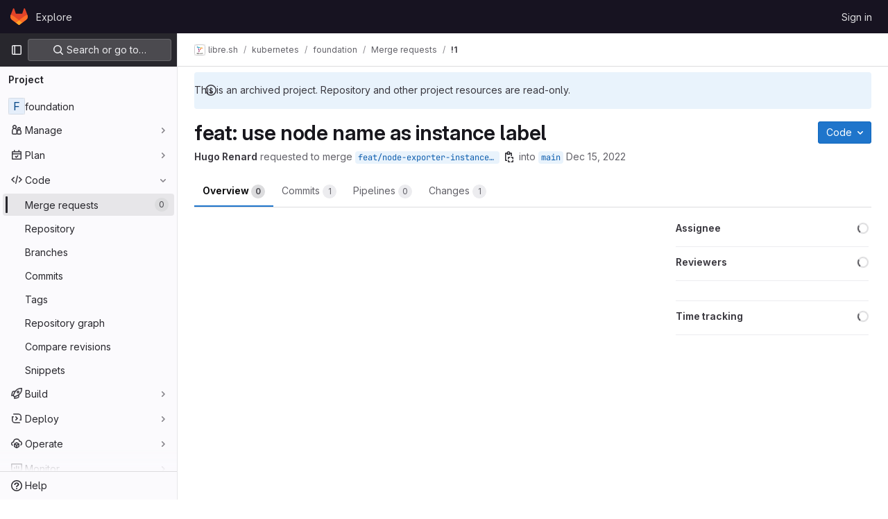

--- FILE ---
content_type: text/html; charset=utf-8
request_url: https://lab.libreho.st/libre.sh/kubernetes/foundation/-/merge_requests/1
body_size: 61421
content:




<!DOCTYPE html>
<html class="gl-light ui-gray with-top-bar with-header" lang="en">
<head prefix="og: http://ogp.me/ns#">
<meta charset="utf-8">
<meta content="IE=edge" http-equiv="X-UA-Compatible">
<meta content="width=device-width, initial-scale=1" name="viewport">
<title>feat: use node name as instance label (!1) · Merge requests · libre.sh / kubernetes / foundation · GitLab</title>
<script nonce="8AxvyUGgWLKP+wZdQhuZ9Q==">
//<![CDATA[
window.gon={};gon.api_version="v4";gon.default_avatar_url="https://lab.libreho.st/assets/no_avatar-849f9c04a3a0d0cea2424ae97b27447dc64a7dbfae83c036c45b403392f0e8ba.png";gon.max_file_size=10;gon.asset_host=null;gon.webpack_public_path="/assets/webpack/";gon.relative_url_root="";gon.user_color_mode="gl-light";gon.user_color_scheme="white";gon.markdown_surround_selection=null;gon.markdown_automatic_lists=null;gon.math_rendering_limits_enabled=true;gon.recaptcha_api_server_url="https://www.recaptcha.net/recaptcha/api.js";gon.recaptcha_sitekey=null;gon.gitlab_url="https://lab.libreho.st";gon.promo_url="https://about.gitlab.com";gon.forum_url="https://forum.gitlab.com";gon.docs_url="https://docs.gitlab.com";gon.revision="23139fe9354";gon.feature_category="code_review_workflow";gon.gitlab_logo="/assets/gitlab_logo-2957169c8ef64c58616a1ac3f4fc626e8a35ce4eb3ed31bb0d873712f2a041a0.png";gon.secure=true;gon.sprite_icons="/assets/icons-8791a66659d025e0a4c801978c79a1fbd82db1d27d85f044a35728ea7cf0ae80.svg";gon.sprite_file_icons="/assets/file_icons/file_icons-7cd3d6c3b29a6d972895f36472978a4b5adb4b37f9b5d0716a380e82389f7e0e.svg";gon.emoji_sprites_css_path="/assets/emoji_sprites-d746ae2450a3e9c626d338d77a101b84ff33a47c0c281b676d75c4a6ed2948a4.css";gon.emoji_backend_version=4;gon.gridstack_css_path="/assets/lazy_bundles/gridstack-5fcfd4ffbea1db04eaf7f16521bcab19ae3af042c8b4afe8d16781eda5a70799.css";gon.test_env=false;gon.disable_animations=null;gon.suggested_label_colors={"#cc338b":"Magenta-pink","#dc143c":"Crimson","#c21e56":"Rose red","#cd5b45":"Dark coral","#ed9121":"Carrot orange","#eee600":"Titanium yellow","#009966":"Green-cyan","#8fbc8f":"Dark sea green","#6699cc":"Blue-gray","#e6e6fa":"Lavender","#9400d3":"Dark violet","#330066":"Deep violet","#36454f":"Charcoal grey","#808080":"Gray"};gon.first_day_of_week=0;gon.time_display_relative=true;gon.time_display_format=0;gon.ee=false;gon.jh=false;gon.dot_com=false;gon.uf_error_prefix="UF";gon.pat_prefix="glpat-";gon.keyboard_shortcuts_enabled=true;gon.diagramsnet_url="https://embed.diagrams.net";gon.features={"sourceEditorToolbar":false,"vscodeWebIde":true,"uiForOrganizations":false,"organizationSwitching":false,"findAndReplace":false,"removeMonitorMetrics":true,"workItemsViewPreference":false,"searchButtonTopRight":false,"asyncSidebarCounts":false,"glqlIntegration":false,"coreSecurityMrWidgetCounts":false,"mrExperienceSurvey":false,"ciJobFailuresInMr":false,"mrPipelinesGraphql":false,"ciGraphqlPipelineMiniGraph":false,"notificationsTodosButtons":false,"reviewerAssignDrawer":true,"vulnerabilityCodeFlow":true,"pipelineVulnerabilityCodeFlow":true};
//]]>
</script>


<script nonce="8AxvyUGgWLKP+wZdQhuZ9Q==">
//<![CDATA[
var gl = window.gl || {};
gl.startup_calls = {"/libre.sh/kubernetes/foundation/-/merge_requests/1/diffs_metadata.json?diff_head=true\u0026view=inline\u0026w=1":{},"/libre.sh/kubernetes/foundation/-/merge_requests/1/discussions.json?per_page=20":{},"/libre.sh/kubernetes/foundation/-/merge_requests/1/widget.json":{},"/libre.sh/kubernetes/foundation/-/merge_requests/1/cached_widget.json":{},"/libre.sh/kubernetes/foundation/-/merge_requests/1.json?serializer=sidebar_extras":{}};
gl.startup_graphql_calls = null;

if (gl.startup_calls && window.fetch) {
  Object.keys(gl.startup_calls).forEach(apiCall => {
   gl.startup_calls[apiCall] = {
      fetchCall: fetch(apiCall, {
        // Emulate XHR for Rails AJAX request checks
        headers: {
          'X-Requested-With': 'XMLHttpRequest'
        },
        // fetch won’t send cookies in older browsers, unless you set the credentials init option.
        // We set to `same-origin` which is default value in modern browsers.
        // See https://github.com/whatwg/fetch/pull/585 for more information.
        credentials: 'same-origin'
      })
    };
  });
}
if (gl.startup_graphql_calls && window.fetch) {
  const headers = {"X-CSRF-Token":"wltLPBDH59O5EACTzaBKkR4aQzLljDuxTl-c1aGva5qUrm3eBCw4AocTHW9BL_jJPMcq_7DT353GqkT5EqNyRw","x-gitlab-feature-category":"code_review_workflow"};
  const url = `https://lab.libreho.st/api/graphql`

  const opts = {
    method: "POST",
    headers: {
      "Content-Type": "application/json",
      ...headers,
    }
  };

  gl.startup_graphql_calls = gl.startup_graphql_calls.map(call => ({
    ...call,
    fetchCall: fetch(url, {
      ...opts,
      credentials: 'same-origin',
      body: JSON.stringify(call)
    })
  }))
}


//]]>
</script>



<link rel="stylesheet" href="/assets/application-2e69a08e74e113997b5ba7fc5cd3e020a6f407d9ad552675adc6d78c2b23d0f7.css" />
<link rel="stylesheet" href="/assets/page_bundles/merge_request-9425a0575a7ea753ba5cdf36c277147b870fec461e5b7a7bd71dc0f006c7e6eb.css" /><link rel="stylesheet" href="/assets/page_bundles/issuable-01914381150850b46ac12e613a08df1d9b815aa305882ef8482ccd64eda0773f.css" /><link rel="stylesheet" href="/assets/page_bundles/notes_shared-caf98f77b75b4b5399bdde69c069ee023fefdaa986d687c937e8010218785f51.css" /><link rel="stylesheet" href="/assets/page_bundles/design_management-55b7f0d1f8549b24ba19c0b5aaf18a17a8d3828677fad074d37dd2e69d08da2b.css" /><link rel="stylesheet" href="/assets/page_bundles/merge_requests-2dbac90eaae43a13a43e77736b8df1766ff7ea320079c03c51f211e2c5e8a2b4.css" /><link rel="stylesheet" href="/assets/page_bundles/pipelines-a09012c1afaa7a80c4bf2f7c60d4b378ac022ffcd6210315a55627abd9f91f98.css" /><link rel="stylesheet" href="/assets/page_bundles/reports-335aa034e7d8ca33f5ae9209128423f264f24b0b698a073c2608460291ce2b42.css" /><link rel="stylesheet" href="/assets/page_bundles/ci_status-a38daf67267aba7beeb83d36488172ad79a0ba150811b85cc983613fb5554881.css" /><link rel="stylesheet" href="/assets/page_bundles/labels-3508460b8d6f839e9d60de1f2065fdaf7f057efab04cf71966acef6a86fe9b41.css" /><link rel="stylesheet" href="/assets/page_bundles/commit_description-1e2cba4dda3c7b30dd84924809020c569f1308dea51520fe1dd5d4ce31403195.css" /><link rel="stylesheet" href="/assets/page_bundles/work_items-cbc6a2e1633c4e847a617e35cc4833b85b80816db688d3d6dd3cd31d4251bc53.css" />
<link rel="stylesheet" href="/assets/application_utilities-0bfb919a8a7eb0e89544dfe328e69461ccb276a565685fdb6ae3b14f3db3f41b.css" />
<link rel="stylesheet" href="/assets/tailwind-016e83140c37d97dbdff0cef9c063fcd43d214866665fb783774776747928853.css" />


<link rel="stylesheet" href="/assets/fonts-fae5d3f79948bd85f18b6513a025f863b19636e85b09a1492907eb4b1bb0557b.css" />
<link rel="stylesheet" href="/assets/highlight/themes/white-5ffbb706faebead681b01c8b52e92c6c0d35ad5b1c11d39012c90bcaf7892ca8.css" />


<link rel="preload" href="/assets/application_utilities-0bfb919a8a7eb0e89544dfe328e69461ccb276a565685fdb6ae3b14f3db3f41b.css" as="style" type="text/css" nonce="Ls7/wzPnx32PgRtO+/Q1DQ==">
<link rel="preload" href="/assets/application-2e69a08e74e113997b5ba7fc5cd3e020a6f407d9ad552675adc6d78c2b23d0f7.css" as="style" type="text/css" nonce="Ls7/wzPnx32PgRtO+/Q1DQ==">
<link rel="preload" href="/assets/highlight/themes/white-5ffbb706faebead681b01c8b52e92c6c0d35ad5b1c11d39012c90bcaf7892ca8.css" as="style" type="text/css" nonce="Ls7/wzPnx32PgRtO+/Q1DQ==">




<script src="/assets/webpack/runtime.5da0b220.bundle.js" defer="defer" nonce="8AxvyUGgWLKP+wZdQhuZ9Q=="></script>
<script src="/assets/webpack/main.4431f7ec.chunk.js" defer="defer" nonce="8AxvyUGgWLKP+wZdQhuZ9Q=="></script>
<script src="/assets/webpack/commons-pages.admin.abuse_reports.show-pages.admin.topics.edit-pages.admin.topics.new-pages.dashboar-c8f1318b.54872cef.chunk.js" defer="defer" nonce="8AxvyUGgWLKP+wZdQhuZ9Q=="></script>
<script src="/assets/webpack/commons-pages.admin.abuse_reports.show-pages.dashboard.issues-pages.dashboard.milestones.show-pages.-13e11bbf.1a73330b.chunk.js" defer="defer" nonce="8AxvyUGgWLKP+wZdQhuZ9Q=="></script>
<script src="/assets/webpack/commons-pages.admin.abuse_reports.show-pages.dashboard.issues-pages.groups.boards-pages.groups.issue-8dfa5f96.20262e8b.chunk.js" defer="defer" nonce="8AxvyUGgWLKP+wZdQhuZ9Q=="></script>
<script src="/assets/webpack/commons-pages.admin.abuse_reports.show-pages.dashboard.issues-pages.groups.boards-pages.groups.issue-f804d6c2.d4f467df.chunk.js" defer="defer" nonce="8AxvyUGgWLKP+wZdQhuZ9Q=="></script>
<script src="/assets/webpack/commons-pages.groups.new-pages.import.gitlab_projects.new-pages.import.manifest.new-pages.projects.n-44c6c18e.800b02b5.chunk.js" defer="defer" nonce="8AxvyUGgWLKP+wZdQhuZ9Q=="></script>
<script src="/assets/webpack/commons-pages.search.show-super_sidebar.755ec094.chunk.js" defer="defer" nonce="8AxvyUGgWLKP+wZdQhuZ9Q=="></script>
<script src="/assets/webpack/super_sidebar.839aed14.chunk.js" defer="defer" nonce="8AxvyUGgWLKP+wZdQhuZ9Q=="></script>
<script src="/assets/webpack/commons-pages.projects-pages.projects.activity-pages.projects.alert_management.details-pages.project-2cf3f004.cf930f47.chunk.js" defer="defer" nonce="8AxvyUGgWLKP+wZdQhuZ9Q=="></script>
<script src="/assets/webpack/commons-pages.admin.abuse_reports.show-pages.admin.topics.edit-pages.admin.topics.new-pages.groups.m-b59cd8e6.af19401d.chunk.js" defer="defer" nonce="8AxvyUGgWLKP+wZdQhuZ9Q=="></script>
<script src="/assets/webpack/5.7a5f7362.chunk.js" defer="defer" nonce="8AxvyUGgWLKP+wZdQhuZ9Q=="></script>
<script src="/assets/webpack/commons-pages.admin.abuse_reports.show-pages.admin.topics.edit-pages.admin.topics.new-pages.groups.m-bfc75f5d.bc5ed18e.chunk.js" defer="defer" nonce="8AxvyUGgWLKP+wZdQhuZ9Q=="></script>
<script src="/assets/webpack/9.bc4d8be7.chunk.js" defer="defer" nonce="8AxvyUGgWLKP+wZdQhuZ9Q=="></script>
<script src="/assets/webpack/commons-pages.admin.abuse_reports.show-pages.admin.topics.edit-pages.admin.topics.new-pages.groups.m-74b1dcb9.25b64210.chunk.js" defer="defer" nonce="8AxvyUGgWLKP+wZdQhuZ9Q=="></script>
<script src="/assets/webpack/commons-pages.admin.topics.edit-pages.admin.topics.new-pages.groups.milestones.edit-pages.groups.mil-2f72a3d7.5269b7ea.chunk.js" defer="defer" nonce="8AxvyUGgWLKP+wZdQhuZ9Q=="></script>
<script src="/assets/webpack/commons-pages.admin.abuse_reports.show-pages.dashboard.milestones.show-pages.groups.merge_requests-p-6152ef8e.1d43fc45.chunk.js" defer="defer" nonce="8AxvyUGgWLKP+wZdQhuZ9Q=="></script>
<script src="/assets/webpack/commons-pages.dashboard.milestones.show-pages.groups.merge_requests-pages.groups.milestones.edit-pag-8e438287.4a86321e.chunk.js" defer="defer" nonce="8AxvyUGgWLKP+wZdQhuZ9Q=="></script>
<script src="/assets/webpack/commons-pages.dashboard.issues-pages.groups.issues-pages.groups.merge_requests-pages.groups.work_ite-dc744cb1.d70eece9.chunk.js" defer="defer" nonce="8AxvyUGgWLKP+wZdQhuZ9Q=="></script>
<script src="/assets/webpack/commons-pages.groups.issues-pages.groups.merge_requests-pages.groups.work_items-pages.groups.work_it-ed595783.87e56f63.chunk.js" defer="defer" nonce="8AxvyUGgWLKP+wZdQhuZ9Q=="></script>
<script src="/assets/webpack/commons-pages.groups.milestones.edit-pages.groups.milestones.new-pages.groups.milestones.show-pages.-7486cfee.c1a8fe55.chunk.js" defer="defer" nonce="8AxvyUGgWLKP+wZdQhuZ9Q=="></script>
<script src="/assets/webpack/commons-pages.groups.merge_requests-pages.groups.work_items-pages.groups.work_items.show-pages.proje-a6a6c699.b1ed2339.chunk.js" defer="defer" nonce="8AxvyUGgWLKP+wZdQhuZ9Q=="></script>
<script src="/assets/webpack/26.b8424197.chunk.js" defer="defer" nonce="8AxvyUGgWLKP+wZdQhuZ9Q=="></script>
<script src="/assets/webpack/pages.projects.merge_requests.show.f14cbc29.chunk.js" defer="defer" nonce="8AxvyUGgWLKP+wZdQhuZ9Q=="></script>

<meta content="object" property="og:type">
<meta content="GitLab" property="og:site_name">
<meta content="feat: use node name as instance label (!1) · Merge requests · libre.sh / kubernetes / foundation · GitLab" property="og:title">
<meta content="The k8s components on which libre.sh is based." property="og:description">
<meta content="https://lab.libreho.st/assets/twitter_card-570ddb06edf56a2312253c5872489847a0f385112ddbcd71ccfa1570febab5d2.jpg" property="og:image">
<meta content="64" property="og:image:width">
<meta content="64" property="og:image:height">
<meta content="https://lab.libreho.st/libre.sh/kubernetes/foundation/-/merge_requests/1" property="og:url">
<meta content="summary" property="twitter:card">
<meta content="feat: use node name as instance label (!1) · Merge requests · libre.sh / kubernetes / foundation · GitLab" property="twitter:title">
<meta content="The k8s components on which libre.sh is based." property="twitter:description">
<meta content="https://lab.libreho.st/assets/twitter_card-570ddb06edf56a2312253c5872489847a0f385112ddbcd71ccfa1570febab5d2.jpg" property="twitter:image">
<meta property="twitter:label1" content="Author"><meta property="twitter:data1" content="Hugo Renard">
<meta name="csrf-param" content="authenticity_token" />
<meta name="csrf-token" content="v017nXnJ_3LL4FCFogwNXP_yo5qV6wGyw2n2uh-4HUjpuF1_bSIgo_XjTXkug78E3S_KV8C05Z5LnC6WrLQElQ" />
<meta name="csp-nonce" content="8AxvyUGgWLKP+wZdQhuZ9Q==" />
<meta name="action-cable-url" content="/-/cable" />
<link href="/-/manifest.json" rel="manifest">
<link rel="icon" type="image/png" href="/assets/favicon-72a2cad5025aa931d6ea56c3201d1f18e68a8cd39788c7c80d5b2b82aa5143ef.png" id="favicon" data-original-href="/assets/favicon-72a2cad5025aa931d6ea56c3201d1f18e68a8cd39788c7c80d5b2b82aa5143ef.png" />
<link rel="apple-touch-icon" type="image/x-icon" href="/assets/apple-touch-icon-b049d4bc0dd9626f31db825d61880737befc7835982586d015bded10b4435460.png" />
<link href="/search/opensearch.xml" rel="search" title="Search GitLab" type="application/opensearchdescription+xml">




<meta content="The k8s components on which libre.sh is based." name="description">
<meta content="#28272d" name="theme-color">
</head>

<body class="tab-width-8 gl-browser-chrome gl-platform-mac" data-find-file="/libre.sh/kubernetes/foundation/-/find_file/main" data-group="kubernetes" data-group-full-path="libre.sh/kubernetes" data-namespace-id="25" data-page="projects:merge_requests:show" data-page-type-id="1" data-project="foundation" data-project-full-path="libre.sh/kubernetes/foundation" data-project-id="213">
<script nonce="8AxvyUGgWLKP+wZdQhuZ9Q==">
//<![CDATA[
gl = window.gl || {};
gl.GfmAutoComplete = gl.GfmAutoComplete || {};
gl.GfmAutoComplete.dataSources = {"members":"/libre.sh/kubernetes/foundation/-/autocomplete_sources/members?type=MergeRequest\u0026type_id=1","issues":"/libre.sh/kubernetes/foundation/-/autocomplete_sources/issues","mergeRequests":"/libre.sh/kubernetes/foundation/-/autocomplete_sources/merge_requests","labels":"/libre.sh/kubernetes/foundation/-/autocomplete_sources/labels?type=MergeRequest\u0026type_id=1","milestones":"/libre.sh/kubernetes/foundation/-/autocomplete_sources/milestones","commands":"/libre.sh/kubernetes/foundation/-/autocomplete_sources/commands?type=MergeRequest\u0026type_id=1","snippets":"/libre.sh/kubernetes/foundation/-/autocomplete_sources/snippets","contacts":"/libre.sh/kubernetes/foundation/-/autocomplete_sources/contacts?type=MergeRequest\u0026type_id=1","wikis":"/libre.sh/kubernetes/foundation/-/autocomplete_sources/wikis"};


//]]>
</script>
<script nonce="8AxvyUGgWLKP+wZdQhuZ9Q==">
//<![CDATA[
gl = window.gl || {};
gl.client = {"isChrome":true,"isMac":true};


//]]>
</script>


<header class="header-logged-out" data-testid="navbar">
<a class="gl-sr-only gl-accessibility" href="#content-body">Skip to content</a>
<div class="container-fluid">
<nav aria-label="Explore GitLab" class="header-logged-out-nav gl-flex gl-gap-3 gl-justify-between">
<div class="gl-flex gl-items-center gl-gap-1">
<span class="gl-sr-only">GitLab</span>
<a title="Homepage" id="logo" class="header-logged-out-logo has-tooltip" aria-label="Homepage" href="/"><svg aria-hidden="true" role="img" class="tanuki-logo" width="25" height="24" viewBox="0 0 25 24" fill="none" xmlns="http://www.w3.org/2000/svg">
  <path class="tanuki-shape tanuki" d="m24.507 9.5-.034-.09L21.082.562a.896.896 0 0 0-1.694.091l-2.29 7.01H7.825L5.535.653a.898.898 0 0 0-1.694-.09L.451 9.411.416 9.5a6.297 6.297 0 0 0 2.09 7.278l.012.01.03.022 5.16 3.867 2.56 1.935 1.554 1.176a1.051 1.051 0 0 0 1.268 0l1.555-1.176 2.56-1.935 5.197-3.89.014-.01A6.297 6.297 0 0 0 24.507 9.5Z"
        fill="#E24329"/>
  <path class="tanuki-shape right-cheek" d="m24.507 9.5-.034-.09a11.44 11.44 0 0 0-4.56 2.051l-7.447 5.632 4.742 3.584 5.197-3.89.014-.01A6.297 6.297 0 0 0 24.507 9.5Z"
        fill="#FC6D26"/>
  <path class="tanuki-shape chin" d="m7.707 20.677 2.56 1.935 1.555 1.176a1.051 1.051 0 0 0 1.268 0l1.555-1.176 2.56-1.935-4.743-3.584-4.755 3.584Z"
        fill="#FCA326"/>
  <path class="tanuki-shape left-cheek" d="M5.01 11.461a11.43 11.43 0 0 0-4.56-2.05L.416 9.5a6.297 6.297 0 0 0 2.09 7.278l.012.01.03.022 5.16 3.867 4.745-3.584-7.444-5.632Z"
        fill="#FC6D26"/>
</svg>

</a></div>
<ul class="gl-list-none gl-p-0 gl-m-0 gl-flex gl-gap-3 gl-items-center gl-grow">
<li class="header-logged-out-nav-item">
<a class="" href="/explore">Explore</a>
</li>
</ul>
<ul class="gl-list-none gl-p-0 gl-m-0 gl-flex gl-gap-3 gl-items-center gl-justify-end">
<li class="header-logged-out-nav-item">
<a href="/users/sign_in?redirect_to_referer=yes">Sign in</a>
</li>
</ul>
</nav>
</div>
</header>

<div class="layout-page page-gutter  page-with-super-sidebar">
<aside class="js-super-sidebar super-sidebar super-sidebar-loading" data-command-palette="{&quot;project_files_url&quot;:&quot;/libre.sh/kubernetes/foundation/-/files/main?format=json&quot;,&quot;project_blob_url&quot;:&quot;/libre.sh/kubernetes/foundation/-/blob/main&quot;}" data-force-desktop-expanded-sidebar="" data-is-saas="false" data-root-path="/" data-sidebar="{&quot;is_logged_in&quot;:false,&quot;context_switcher_links&quot;:[{&quot;title&quot;:&quot;Explore&quot;,&quot;link&quot;:&quot;/explore&quot;,&quot;icon&quot;:&quot;compass&quot;}],&quot;current_menu_items&quot;:[{&quot;id&quot;:&quot;project_overview&quot;,&quot;title&quot;:&quot;foundation&quot;,&quot;entity_id&quot;:213,&quot;link&quot;:&quot;/libre.sh/kubernetes/foundation&quot;,&quot;link_classes&quot;:&quot;shortcuts-project&quot;,&quot;is_active&quot;:false},{&quot;id&quot;:&quot;manage_menu&quot;,&quot;title&quot;:&quot;Manage&quot;,&quot;icon&quot;:&quot;users&quot;,&quot;avatar_shape&quot;:&quot;rect&quot;,&quot;link&quot;:&quot;/libre.sh/kubernetes/foundation/activity&quot;,&quot;is_active&quot;:false,&quot;items&quot;:[{&quot;id&quot;:&quot;activity&quot;,&quot;title&quot;:&quot;Activity&quot;,&quot;link&quot;:&quot;/libre.sh/kubernetes/foundation/activity&quot;,&quot;link_classes&quot;:&quot;shortcuts-project-activity&quot;,&quot;is_active&quot;:false},{&quot;id&quot;:&quot;members&quot;,&quot;title&quot;:&quot;Members&quot;,&quot;link&quot;:&quot;/libre.sh/kubernetes/foundation/-/project_members&quot;,&quot;is_active&quot;:false},{&quot;id&quot;:&quot;labels&quot;,&quot;title&quot;:&quot;Labels&quot;,&quot;link&quot;:&quot;/libre.sh/kubernetes/foundation/-/labels&quot;,&quot;is_active&quot;:false}],&quot;separated&quot;:false},{&quot;id&quot;:&quot;plan_menu&quot;,&quot;title&quot;:&quot;Plan&quot;,&quot;icon&quot;:&quot;planning&quot;,&quot;avatar_shape&quot;:&quot;rect&quot;,&quot;link&quot;:&quot;/libre.sh/kubernetes/foundation/-/issues&quot;,&quot;is_active&quot;:false,&quot;items&quot;:[{&quot;id&quot;:&quot;project_issue_list&quot;,&quot;title&quot;:&quot;Issues&quot;,&quot;link&quot;:&quot;/libre.sh/kubernetes/foundation/-/issues&quot;,&quot;pill_count&quot;:&quot;0&quot;,&quot;link_classes&quot;:&quot;shortcuts-issues has-sub-items&quot;,&quot;is_active&quot;:false},{&quot;id&quot;:&quot;boards&quot;,&quot;title&quot;:&quot;Issue boards&quot;,&quot;link&quot;:&quot;/libre.sh/kubernetes/foundation/-/boards&quot;,&quot;link_classes&quot;:&quot;shortcuts-issue-boards&quot;,&quot;is_active&quot;:false},{&quot;id&quot;:&quot;milestones&quot;,&quot;title&quot;:&quot;Milestones&quot;,&quot;link&quot;:&quot;/libre.sh/kubernetes/foundation/-/milestones&quot;,&quot;is_active&quot;:false},{&quot;id&quot;:&quot;project_wiki&quot;,&quot;title&quot;:&quot;Wiki&quot;,&quot;link&quot;:&quot;/libre.sh/kubernetes/foundation/-/wikis/home&quot;,&quot;link_classes&quot;:&quot;shortcuts-wiki&quot;,&quot;is_active&quot;:false}],&quot;separated&quot;:false},{&quot;id&quot;:&quot;code_menu&quot;,&quot;title&quot;:&quot;Code&quot;,&quot;icon&quot;:&quot;code&quot;,&quot;avatar_shape&quot;:&quot;rect&quot;,&quot;link&quot;:&quot;/libre.sh/kubernetes/foundation/-/merge_requests&quot;,&quot;is_active&quot;:true,&quot;items&quot;:[{&quot;id&quot;:&quot;project_merge_request_list&quot;,&quot;title&quot;:&quot;Merge requests&quot;,&quot;link&quot;:&quot;/libre.sh/kubernetes/foundation/-/merge_requests&quot;,&quot;pill_count&quot;:&quot;0&quot;,&quot;link_classes&quot;:&quot;shortcuts-merge_requests&quot;,&quot;is_active&quot;:true},{&quot;id&quot;:&quot;files&quot;,&quot;title&quot;:&quot;Repository&quot;,&quot;link&quot;:&quot;/libre.sh/kubernetes/foundation/-/tree/main&quot;,&quot;link_classes&quot;:&quot;shortcuts-tree&quot;,&quot;is_active&quot;:false},{&quot;id&quot;:&quot;branches&quot;,&quot;title&quot;:&quot;Branches&quot;,&quot;link&quot;:&quot;/libre.sh/kubernetes/foundation/-/branches&quot;,&quot;is_active&quot;:false},{&quot;id&quot;:&quot;commits&quot;,&quot;title&quot;:&quot;Commits&quot;,&quot;link&quot;:&quot;/libre.sh/kubernetes/foundation/-/commits/main?ref_type=heads&quot;,&quot;link_classes&quot;:&quot;shortcuts-commits&quot;,&quot;is_active&quot;:false},{&quot;id&quot;:&quot;tags&quot;,&quot;title&quot;:&quot;Tags&quot;,&quot;link&quot;:&quot;/libre.sh/kubernetes/foundation/-/tags&quot;,&quot;is_active&quot;:false},{&quot;id&quot;:&quot;graphs&quot;,&quot;title&quot;:&quot;Repository graph&quot;,&quot;link&quot;:&quot;/libre.sh/kubernetes/foundation/-/network/main?ref_type=heads&quot;,&quot;link_classes&quot;:&quot;shortcuts-network&quot;,&quot;is_active&quot;:false},{&quot;id&quot;:&quot;compare&quot;,&quot;title&quot;:&quot;Compare revisions&quot;,&quot;link&quot;:&quot;/libre.sh/kubernetes/foundation/-/compare?from=main\u0026to=main&quot;,&quot;is_active&quot;:false},{&quot;id&quot;:&quot;project_snippets&quot;,&quot;title&quot;:&quot;Snippets&quot;,&quot;link&quot;:&quot;/libre.sh/kubernetes/foundation/-/snippets&quot;,&quot;link_classes&quot;:&quot;shortcuts-snippets&quot;,&quot;is_active&quot;:false}],&quot;separated&quot;:false},{&quot;id&quot;:&quot;build_menu&quot;,&quot;title&quot;:&quot;Build&quot;,&quot;icon&quot;:&quot;rocket&quot;,&quot;avatar_shape&quot;:&quot;rect&quot;,&quot;link&quot;:&quot;/libre.sh/kubernetes/foundation/-/pipelines&quot;,&quot;is_active&quot;:false,&quot;items&quot;:[{&quot;id&quot;:&quot;pipelines&quot;,&quot;title&quot;:&quot;Pipelines&quot;,&quot;link&quot;:&quot;/libre.sh/kubernetes/foundation/-/pipelines&quot;,&quot;link_classes&quot;:&quot;shortcuts-pipelines&quot;,&quot;is_active&quot;:false},{&quot;id&quot;:&quot;jobs&quot;,&quot;title&quot;:&quot;Jobs&quot;,&quot;link&quot;:&quot;/libre.sh/kubernetes/foundation/-/jobs&quot;,&quot;link_classes&quot;:&quot;shortcuts-builds&quot;,&quot;is_active&quot;:false},{&quot;id&quot;:&quot;pipeline_schedules&quot;,&quot;title&quot;:&quot;Pipeline schedules&quot;,&quot;link&quot;:&quot;/libre.sh/kubernetes/foundation/-/pipeline_schedules&quot;,&quot;link_classes&quot;:&quot;shortcuts-builds&quot;,&quot;is_active&quot;:false},{&quot;id&quot;:&quot;artifacts&quot;,&quot;title&quot;:&quot;Artifacts&quot;,&quot;link&quot;:&quot;/libre.sh/kubernetes/foundation/-/artifacts&quot;,&quot;link_classes&quot;:&quot;shortcuts-builds&quot;,&quot;is_active&quot;:false}],&quot;separated&quot;:false},{&quot;id&quot;:&quot;deploy_menu&quot;,&quot;title&quot;:&quot;Deploy&quot;,&quot;icon&quot;:&quot;deployments&quot;,&quot;avatar_shape&quot;:&quot;rect&quot;,&quot;link&quot;:&quot;/libre.sh/kubernetes/foundation/-/releases&quot;,&quot;is_active&quot;:false,&quot;items&quot;:[{&quot;id&quot;:&quot;releases&quot;,&quot;title&quot;:&quot;Releases&quot;,&quot;link&quot;:&quot;/libre.sh/kubernetes/foundation/-/releases&quot;,&quot;link_classes&quot;:&quot;shortcuts-deployments-releases&quot;,&quot;is_active&quot;:false},{&quot;id&quot;:&quot;packages_registry&quot;,&quot;title&quot;:&quot;Package Registry&quot;,&quot;link&quot;:&quot;/libre.sh/kubernetes/foundation/-/packages&quot;,&quot;link_classes&quot;:&quot;shortcuts-container-registry&quot;,&quot;is_active&quot;:false},{&quot;id&quot;:&quot;model_registry&quot;,&quot;title&quot;:&quot;Model registry&quot;,&quot;link&quot;:&quot;/libre.sh/kubernetes/foundation/-/ml/models&quot;,&quot;is_active&quot;:false}],&quot;separated&quot;:false},{&quot;id&quot;:&quot;operations_menu&quot;,&quot;title&quot;:&quot;Operate&quot;,&quot;icon&quot;:&quot;cloud-pod&quot;,&quot;avatar_shape&quot;:&quot;rect&quot;,&quot;link&quot;:&quot;/libre.sh/kubernetes/foundation/-/environments&quot;,&quot;is_active&quot;:false,&quot;items&quot;:[{&quot;id&quot;:&quot;environments&quot;,&quot;title&quot;:&quot;Environments&quot;,&quot;link&quot;:&quot;/libre.sh/kubernetes/foundation/-/environments&quot;,&quot;link_classes&quot;:&quot;shortcuts-environments&quot;,&quot;is_active&quot;:false},{&quot;id&quot;:&quot;infrastructure_registry&quot;,&quot;title&quot;:&quot;Terraform modules&quot;,&quot;link&quot;:&quot;/libre.sh/kubernetes/foundation/-/terraform_module_registry&quot;,&quot;is_active&quot;:false}],&quot;separated&quot;:false},{&quot;id&quot;:&quot;monitor_menu&quot;,&quot;title&quot;:&quot;Monitor&quot;,&quot;icon&quot;:&quot;monitor&quot;,&quot;avatar_shape&quot;:&quot;rect&quot;,&quot;link&quot;:&quot;/libre.sh/kubernetes/foundation/-/incidents&quot;,&quot;is_active&quot;:false,&quot;items&quot;:[{&quot;id&quot;:&quot;incidents&quot;,&quot;title&quot;:&quot;Incidents&quot;,&quot;link&quot;:&quot;/libre.sh/kubernetes/foundation/-/incidents&quot;,&quot;is_active&quot;:false}],&quot;separated&quot;:false},{&quot;id&quot;:&quot;analyze_menu&quot;,&quot;title&quot;:&quot;Analyze&quot;,&quot;icon&quot;:&quot;chart&quot;,&quot;avatar_shape&quot;:&quot;rect&quot;,&quot;link&quot;:&quot;/libre.sh/kubernetes/foundation/-/value_stream_analytics&quot;,&quot;is_active&quot;:false,&quot;items&quot;:[{&quot;id&quot;:&quot;cycle_analytics&quot;,&quot;title&quot;:&quot;Value stream analytics&quot;,&quot;link&quot;:&quot;/libre.sh/kubernetes/foundation/-/value_stream_analytics&quot;,&quot;link_classes&quot;:&quot;shortcuts-project-cycle-analytics&quot;,&quot;is_active&quot;:false},{&quot;id&quot;:&quot;contributors&quot;,&quot;title&quot;:&quot;Contributor analytics&quot;,&quot;link&quot;:&quot;/libre.sh/kubernetes/foundation/-/graphs/main?ref_type=heads&quot;,&quot;is_active&quot;:false},{&quot;id&quot;:&quot;ci_cd_analytics&quot;,&quot;title&quot;:&quot;CI/CD analytics&quot;,&quot;link&quot;:&quot;/libre.sh/kubernetes/foundation/-/pipelines/charts&quot;,&quot;is_active&quot;:false},{&quot;id&quot;:&quot;repository_analytics&quot;,&quot;title&quot;:&quot;Repository analytics&quot;,&quot;link&quot;:&quot;/libre.sh/kubernetes/foundation/-/graphs/main/charts&quot;,&quot;link_classes&quot;:&quot;shortcuts-repository-charts&quot;,&quot;is_active&quot;:false},{&quot;id&quot;:&quot;model_experiments&quot;,&quot;title&quot;:&quot;Model experiments&quot;,&quot;link&quot;:&quot;/libre.sh/kubernetes/foundation/-/ml/experiments&quot;,&quot;is_active&quot;:false}],&quot;separated&quot;:false}],&quot;current_context_header&quot;:&quot;Project&quot;,&quot;support_path&quot;:&quot;https://about.gitlab.com/get-help/&quot;,&quot;docs_path&quot;:&quot;/help/docs&quot;,&quot;display_whats_new&quot;:false,&quot;show_version_check&quot;:null,&quot;search&quot;:{&quot;search_path&quot;:&quot;/search&quot;,&quot;issues_path&quot;:&quot;/dashboard/issues&quot;,&quot;mr_path&quot;:&quot;/dashboard/merge_requests&quot;,&quot;autocomplete_path&quot;:&quot;/search/autocomplete&quot;,&quot;settings_path&quot;:&quot;/search/settings&quot;,&quot;search_context&quot;:{&quot;group&quot;:{&quot;id&quot;:25,&quot;name&quot;:&quot;kubernetes&quot;,&quot;full_name&quot;:&quot;libre.sh / kubernetes&quot;},&quot;group_metadata&quot;:{&quot;issues_path&quot;:&quot;/groups/libre.sh/kubernetes/-/issues&quot;,&quot;mr_path&quot;:&quot;/groups/libre.sh/kubernetes/-/merge_requests&quot;},&quot;project&quot;:{&quot;id&quot;:213,&quot;name&quot;:&quot;foundation&quot;},&quot;project_metadata&quot;:{&quot;mr_path&quot;:&quot;/libre.sh/kubernetes/foundation/-/merge_requests&quot;,&quot;issues_path&quot;:&quot;/libre.sh/kubernetes/foundation/-/issues&quot;},&quot;code_search&quot;:false,&quot;scope&quot;:&quot;merge_requests&quot;,&quot;for_snippets&quot;:null}},&quot;panel_type&quot;:&quot;project&quot;,&quot;shortcut_links&quot;:[{&quot;title&quot;:&quot;Snippets&quot;,&quot;href&quot;:&quot;/explore/snippets&quot;,&quot;css_class&quot;:&quot;dashboard-shortcuts-snippets&quot;},{&quot;title&quot;:&quot;Groups&quot;,&quot;href&quot;:&quot;/explore/groups&quot;,&quot;css_class&quot;:&quot;dashboard-shortcuts-groups&quot;},{&quot;title&quot;:&quot;Projects&quot;,&quot;href&quot;:&quot;/explore/projects/starred&quot;,&quot;css_class&quot;:&quot;dashboard-shortcuts-projects&quot;}],&quot;terms&quot;:null}"></aside>

<div class="content-wrapper">
<div class="broadcast-wrapper">




</div>
<div class="alert-wrapper alert-wrapper-top-space gl-flex gl-flex-col gl-gap-3 container-fluid container-limited">







<div class="gl-alert gl-alert-info gl-alert-not-dismissible" role="alert">
<div class="gl-alert-icon-container">
<svg class="s16 gl-alert-icon gl-alert-icon-no-title" data-testid="information-o-icon"><use href="/assets/icons-8791a66659d025e0a4c801978c79a1fbd82db1d27d85f044a35728ea7cf0ae80.svg#information-o"></use></svg>
</div>
<div class="gl-alert-content" role="alert">
<div class="gl-alert-body">
This is an archived project. Repository and other project resources are read-only.

</div>
</div>
</div>


















</div>
<div class="top-bar-fixed container-fluid" data-testid="top-bar">
<div class="top-bar-container gl-flex gl-items-center gl-gap-2">
<div class="gl-grow gl-basis-0 gl-flex gl-items-center gl-justify-start">
<button class="gl-button btn btn-icon btn-md btn-default btn-default-tertiary js-super-sidebar-toggle-expand super-sidebar-toggle -gl-ml-3" aria-controls="super-sidebar" aria-expanded="false" aria-label="Primary navigation sidebar" type="button"><svg class="s16 gl-icon gl-button-icon " data-testid="sidebar-icon"><use href="/assets/icons-8791a66659d025e0a4c801978c79a1fbd82db1d27d85f044a35728ea7cf0ae80.svg#sidebar"></use></svg>

</button>
<script type="application/ld+json">
{"@context":"https://schema.org","@type":"BreadcrumbList","itemListElement":[{"@type":"ListItem","position":1,"name":"libre.sh","item":"https://lab.libreho.st/libre.sh"},{"@type":"ListItem","position":2,"name":"kubernetes","item":"https://lab.libreho.st/libre.sh/kubernetes"},{"@type":"ListItem","position":3,"name":"foundation","item":"https://lab.libreho.st/libre.sh/kubernetes/foundation"},{"@type":"ListItem","position":4,"name":"Merge requests","item":"https://lab.libreho.st/libre.sh/kubernetes/foundation/-/merge_requests"},{"@type":"ListItem","position":5,"name":"!1","item":"https://lab.libreho.st/libre.sh/kubernetes/foundation/-/merge_requests/1"}]}


</script>
<div data-testid="breadcrumb-links" id="js-vue-page-breadcrumbs-wrapper">
<div data-breadcrumbs-json="[{&quot;text&quot;:&quot;libre.sh&quot;,&quot;href&quot;:&quot;/libre.sh&quot;,&quot;avatarPath&quot;:&quot;/uploads/-/system/group/avatar/22/logolibresh.png&quot;},{&quot;text&quot;:&quot;kubernetes&quot;,&quot;href&quot;:&quot;/libre.sh/kubernetes&quot;,&quot;avatarPath&quot;:null},{&quot;text&quot;:&quot;foundation&quot;,&quot;href&quot;:&quot;/libre.sh/kubernetes/foundation&quot;,&quot;avatarPath&quot;:null},{&quot;text&quot;:&quot;Merge requests&quot;,&quot;href&quot;:&quot;/libre.sh/kubernetes/foundation/-/merge_requests&quot;,&quot;avatarPath&quot;:null},{&quot;text&quot;:&quot;!1&quot;,&quot;href&quot;:&quot;/libre.sh/kubernetes/foundation/-/merge_requests/1&quot;,&quot;avatarPath&quot;:null}]" id="js-vue-page-breadcrumbs"></div>
<div id="js-injected-page-breadcrumbs"></div>
</div>


</div>
<div class="gl-flex-none gl-flex gl-items-center gl-justify-center">
<div id="js-advanced-search-modal"></div>

</div>
<div class="gl-grow gl-basis-0 gl-flex gl-items-center gl-justify-end">
<div id="js-work-item-feedback"></div>


</div>
</div>
</div>

<div class="container-fluid container-limited project-highlight-puc">
<main class="content" id="content-body" itemscope itemtype="http://schema.org/SoftwareSourceCode">
<div class="flash-container flash-container-page sticky" data-testid="flash-container">
<div id="js-global-alerts"></div>
</div>






<div class="merge-request" data-lock-version="0" data-mr-action="show" data-project-path="/libre.sh/kubernetes/foundation" data-url="/libre.sh/kubernetes/foundation/-/merge_requests/1.json">
<div class="detail-page-header border-bottom-0 gl-block gl-pt-5 gl-gap-4 sm:!gl-flex is-merge-request">
<div class="detail-page-header-body">
<h1 class="title gl-heading-1 gl-block gl-grow gl-break-anywhere !gl-m-0" data-testid="title-content">
feat: use node name as instance label
</h1>
<div>
<button class="gl-button btn btn-icon btn-md btn-default btn-icon gl-float-right gl-block gutter-toggle issuable-gutter-toggle js-sidebar-toggle sm:!gl-hidden" type="button"><svg class="s16 gl-icon gl-button-icon " data-testid="chevron-double-lg-left-icon"><use href="/assets/icons-8791a66659d025e0a4c801978c79a1fbd82db1d27d85f044a35728ea7cf0ae80.svg#chevron-double-lg-left"></use></svg>

</button>
</div>
</div>
<div class="detail-page-header-actions gl-self-start is-merge-request js-issuable-actions gl-flex gl-mt-1">
<div class="gl-flex gl-flex-col sm:gl-flex-row gl-gap-3 gl-w-full sm:gl-w-auto gl-mt-2 sm:gl-mt-0">
<div class="sm:gl-ml-3 dropdown gl-dropdown">
<div data-can-merge="false" data-is-fork="false" data-reviewing-docs-path="/help/user/project/merge_requests/merge_request_troubleshooting.md#check-out-merge-requests-locally-through-the-head-ref" data-source-branch="feat/node-exporter-instance-label" data-source-project-default-url="https://lab.libreho.st/libre.sh/kubernetes/foundation.git" data-source-project-full-path="libre.sh/kubernetes/foundation" data-source-project-path="foundation" data-target-branch="main" id="js-check-out-modal"></div>
<button class="gl-button btn btn-md btn-confirm gl-flex gl-self-start gl-w-full sm:gl-w-auto !gl-pr-3" data-toggle="dropdown" data-testid="mr-code-dropdown" type="button"><span class="gl-button-text gl-inline-flex gl-justify-between gl-w-full">
Code
<svg class="s16 gl-icon gl-ml-2 !gl-mr-0" data-testid="chevron-down-icon"><use href="/assets/icons-8791a66659d025e0a4c801978c79a1fbd82db1d27d85f044a35728ea7cf0ae80.svg#chevron-down"></use></svg>

</span>

</button><div class="dropdown-menu dropdown-menu-right">
<div class="gl-dropdown-inner">
<div class="gl-dropdown-contents">
<ul>
<li class="gl-dropdown-section-header">
<header class="dropdown-header">
Review changes
</header>
</li>
<li class="gl-dropdown-item">
<button class="dropdown-item js-check-out-modal-trigger" type="button">
<div class="gl-dropdown-item-text-wrapper">
Check out branch
</div>
</button>
</li>
<li class="gl-dropdown-divider">
<hr class="dropdown-divider">
</li>
<li class="gl-dropdown-section-header">
<header class="dropdown-header">
Download
</header>
</li>
<li class="gl-dropdown-item">
<a class="dropdown-item" download="" data-testid="download-email-patches-menu-item" href="/libre.sh/kubernetes/foundation/-/merge_requests/1.patch"><div class="gl-dropdown-item-text-wrapper">
Patches
</div>
</a></li>
<li class="gl-dropdown-item">
<a class="dropdown-item" download="" data-testid="download-plain-diff-menu-item" href="/libre.sh/kubernetes/foundation/-/merge_requests/1.diff"><div class="gl-dropdown-item-text-wrapper">
Plain diff
</div>
</a></li>
</ul>
</div>
</div>
</div>
</div>

</div>
</div>
</div>

<div data-data="{&quot;iid&quot;:1,&quot;projectPath&quot;:&quot;libre.sh/kubernetes/foundation&quot;,&quot;sourceProjectPath&quot;:&quot;libre.sh/kubernetes/foundation&quot;,&quot;title&quot;:&quot;feat: use node name as instance label&quot;,&quot;isFluidLayout&quot;:&quot;&quot;,&quot;blocksMerge&quot;:&quot;false&quot;,&quot;imported&quot;:&quot;false&quot;,&quot;tabs&quot;:[[&quot;show&quot;,&quot;Overview&quot;,&quot;/libre.sh/kubernetes/foundation/-/merge_requests/1&quot;,0],[&quot;commits&quot;,&quot;Commits&quot;,&quot;/libre.sh/kubernetes/foundation/-/merge_requests/1/commits&quot;,1],[&quot;pipelines&quot;,&quot;Pipelines&quot;,&quot;/libre.sh/kubernetes/foundation/-/merge_requests/1/pipelines&quot;,0],[&quot;diffs&quot;,&quot;Changes&quot;,&quot;/libre.sh/kubernetes/foundation/-/merge_requests/1/diffs&quot;,&quot;1&quot;]]}" id="js-merge-sticky-header"></div>
<div class="merge-request-details issuable-details" data-id="213">
<div class="detail-page-description gl-pt-2 gl-pb-4 gl-flex gl-items-baseline gl-flex-wrap gl-text-subtle is-merge-request">
<div class="js-mr-header" data-hidden="false" data-iid="1" data-imported="false" data-project-path="libre.sh/kubernetes/foundation" data-state="merged"></div>
<a class="author-link gl-font-bold gl-mr-2 js-user-link" data-user-id="98" data-username="hugo.renard" data-name="Hugo Renard" href="/hugo.renard"><span class="author">Hugo Renard</span></a> requested to merge <a title="feat/node-exporter-instance-label" class="ref-container gl-inline-block gl-truncate gl-max-w-26 gl-ml-2" href="/libre.sh/kubernetes/foundation/-/tree/feat/node-exporter-instance-label">feat/node-exporter-instance-label</a> <button class="gl-button btn btn-icon btn-sm btn-default btn-default-tertiary !gl-hidden md:!gl-inline-block gl-mx-1 js-source-branch-copy" title="Copy branch name &lt;kbd class=&#39;flat ml-1&#39; aria-hidden=true&gt;b&lt;/kbd&gt;" aria-keyshortcuts="b" aria-label="Copy branch name" aria-live="polite" data-toggle="tooltip" data-placement="bottom" data-container="body" data-html="true" data-clipboard-text="feat/node-exporter-instance-label" type="button"><svg class="s16 gl-icon gl-button-icon " data-testid="copy-to-clipboard-icon"><use href="/assets/icons-8791a66659d025e0a4c801978c79a1fbd82db1d27d85f044a35728ea7cf0ae80.svg#copy-to-clipboard"></use></svg>

</button> into <a title="main" class="ref-container gl-inline-block gl-truncate gl-max-w-26 gl-mx-2" href="/libre.sh/kubernetes/foundation/-/tree/main">main</a> <time class="js-timeago gl-inline-block" title="Dec 15, 2022 4:05pm" datetime="2022-12-15T16:05:26Z" data-toggle="tooltip" data-placement="top" data-container="body">Dec 15, 2022</time>
</div>

<div class="gl-static merge-request-tabs-holder js-tabs-affix">
<div class="merge-request-tabs-container gl-flex gl-justify-between is-merge-request">
<ul class="merge-request-tabs nav-tabs nav nav-links gl-flex gl-flex-nowrap gl-m-0 gl-p-0 gl-w-full lg:gl-w-auto">
<li class="notes-tab active" data-testid="notes-tab">
<a data-action="show" data-target="#notes" data-toggle="tabvue" href="/libre.sh/kubernetes/foundation/-/merge_requests/1">Overview
<span class="gl-badge badge badge-pill badge-muted js-discussions-count"><span class="gl-badge-content">0</span></span>
</a>
</li>
<li class="commits-tab" data-testid="commits-tab">
<a data-action="commits" data-target="#commits" data-toggle="tabvue" href="/libre.sh/kubernetes/foundation/-/merge_requests/1/commits">Commits
<span class="gl-badge badge badge-pill badge-muted js-commits-count"><span class="gl-badge-content">1</span></span>
</a>
</li>
<li class="pipelines-tab">
<a data-action="pipelines" data-target="#pipelines" data-toggle="tabvue" href="/libre.sh/kubernetes/foundation/-/merge_requests/1/pipelines">Pipelines
<span class="gl-badge badge badge-pill badge-muted js-pipelines-mr-count"><span class="gl-badge-content">0</span></span>
</a>
</li>

<li class="diffs-tab js-diffs-tab" data-testid="diffs-tab" id="diffs-tab">
<a data-action="diffs" data-target="#diffs" data-toggle="tabvue" href="/libre.sh/kubernetes/foundation/-/merge_requests/1/diffs">Changes
<span class="gl-badge badge badge-pill badge-muted js-changes-tab-count" data-gid="gid://gitlab/MergeRequest/177"><span class="gl-badge-content">1</span></span>
</a>
</li>
</ul>
<div class="gl-flex gl-flex-wrap gl-items-center justify-content-lg-end">
<div data-blocks-merge="false" id="js-vue-discussion-counter"></div>
<div class="gl-ml-auto gl-items-center gl-hidden sm:gl-flex lg:gl-hidden gl-ml-3 js-expand-sidebar gl-absolute gl-right-5">
<button class="gl-button btn btn-md btn-default js-sidebar-toggle" type="button"><svg class="s16 gl-icon gl-button-icon " data-testid="chevron-double-lg-left-icon"><use href="/assets/icons-8791a66659d025e0a4c801978c79a1fbd82db1d27d85f044a35728ea7cf0ae80.svg#chevron-double-lg-left"></use></svg>
<span class="gl-button-text">
Expand

</span>

</button></div>
</div>
</div>
</div>
<div class="tab-content" id="diff-notes-app">
<div id="js-diff-file-finder">
<div id="js-code-navigation"></div>
</div>
<div class="tab-pane notes voting_notes" id="notes" style="display: block">
<div class="merge-request-overview">
<section>
<div class="issuable-discussion js-vue-notes-event">
<div class="emoji-block emoji-list-container js-noteable-awards">
<div class="gl-flex gl-flex-wrap gl-justify-between gl-pt-3">
<div data-can-award-emoji="false" data-path="/api/v4/projects/213/merge_requests/1/award_emoji" data-show-default-award-emojis="true" id="js-vue-awards-block"></div>

</div>

</div>

<div class="js-verification-alert" data-identity-verification-required="false"></div>
<script nonce="8AxvyUGgWLKP+wZdQhuZ9Q==">
//<![CDATA[
window.gl = window.gl || {};
window.gl.mrWidgetData = {"id":177,"iid":1,"source_project_full_path":"libre.sh/kubernetes/foundation","target_project_full_path":"libre.sh/kubernetes/foundation","can_create_pipeline_in_target_project":false,"email_patches_path":"/libre.sh/kubernetes/foundation/-/merge_requests/1.patch","plain_diff_path":"/libre.sh/kubernetes/foundation/-/merge_requests/1.diff","merge_request_basic_path":"/libre.sh/kubernetes/foundation/-/merge_requests/1.json?serializer=basic","merge_request_widget_path":"/libre.sh/kubernetes/foundation/-/merge_requests/1/widget.json","merge_request_cached_widget_path":"/libre.sh/kubernetes/foundation/-/merge_requests/1/cached_widget.json","commit_change_content_path":"/libre.sh/kubernetes/foundation/-/merge_requests/1/commit_change_content","conflicts_docs_path":"/help/user/project/merge_requests/conflicts.md","reviewing_and_managing_merge_requests_docs_path":"/help/user/project/merge_requests/merge_request_troubleshooting.md#check-out-merge-requests-locally-through-the-head-ref","merge_request_pipelines_docs_path":"/help/ci/pipelines/merge_request_pipelines.md","ci_environments_status_path":"/libre.sh/kubernetes/foundation/-/merge_requests/1/ci_environments_status","user_callouts_path":"/-/users/callouts","suggest_pipeline_feature_id":"suggest_pipeline","is_dismissed_suggest_pipeline":true,"human_access":null,"new_project_pipeline_path":"/libre.sh/kubernetes/foundation/-/pipelines/new","source_project_default_url":"https://lab.libreho.st/libre.sh/kubernetes/foundation.git","issues_links":{"assign_to_closing":"/libre.sh/kubernetes/foundation/-/merge_requests/1/assign_related_issues","assign_to_closing_count":0,"closing":"","closing_count":0,"mentioned_but_not_closing":"","mentioned_count":0},"security_reports_docs_path":"/help/user/application_security/index.md#merge-request","enabled_reports":{"sast":false,"secret_detection":false},"show_gitpod_button":false,"gitpod_url":null,"gitpod_enabled":false}

window.gl.mrWidgetData.artifacts_endpoint = '/libre.sh/kubernetes/foundation/-/pipelines/:pipeline_artifacts_id/downloadable_artifacts.json';
window.gl.mrWidgetData.artifacts_endpoint_placeholder = ':pipeline_artifacts_id';
window.gl.mrWidgetData.pipeline_etag = '/api/graphql:pipelines/sha/c594c63e51fec2187b8e2d22acc3d50ef9fbc9b4';
window.gl.mrWidgetData.squash_before_merge_help_path = '/help/user/project/merge_requests/squash_and_merge.md';
window.gl.mrWidgetData.ci_troubleshooting_docs_path = '/help/ci/debugging.md';
window.gl.mrWidgetData.mr_troubleshooting_docs_path = '/help/user/project/merge_requests/reviews/index.md#troubleshooting';
window.gl.mrWidgetData.pipeline_must_succeed_docs_path = '/help/user/project/merge_requests/merge_when_pipeline_succeeds.md#require-a-successful-pipeline-for-merge';
window.gl.mrWidgetData.code_coverage_check_help_page_path = '/help/ci/testing/code_coverage.md#add-a-coverage-check-approval-rule';
window.gl.mrWidgetData.security_configuration_path = '/libre.sh/kubernetes/foundation/-/security/configuration';
window.gl.mrWidgetData.license_compliance_docs_path = '/help/user/compliance/license_scanning_of_cyclonedx_files/index.md';
window.gl.mrWidgetData.eligible_approvers_docs_path = '/help/user/project/merge_requests/approvals/rules.md#eligible-approvers';
window.gl.mrWidgetData.approvals_help_path = '/help/user/project/merge_requests/approvals/index.md';
window.gl.mrWidgetData.codequality_help_path = '/help/ci/testing/code_quality.md#code-quality-reports';
window.gl.mrWidgetData.false_positive_doc_url = '/help/user/application_security/vulnerabilities/index.md';
window.gl.mrWidgetData.can_view_false_positive = 'false';
window.gl.mrWidgetData.user_preferences_gitpod_path = '/-/profile/preferences#user_gitpod_enabled';
window.gl.mrWidgetData.user_profile_enable_gitpod_path = '/-/user_settings/profile?user%5Bgitpod_enabled%5D=true';
window.gl.mrWidgetData.saml_approval_path = window.gl.mrWidgetData.saml_approval_path



//]]>
</script><h2 class="gl-sr-only" id="merge-request-widgets-heading">
Merge request reports
</h2>
<div aria-labelledby="merge-request-widgets-heading" class="mr-widget" id="js-vue-mr-widget" role="region"></div>

<div data-current-user-data="null" data-endpoint-metadata="/libre.sh/kubernetes/foundation/-/merge_requests/1/diffs_metadata.json?diff_head=true&amp;view=inline&amp;w=1" data-help-page-path="/help/user/project/merge_requests/reviews/suggestions.md" data-is-locked="" data-new-comment-template-paths="[{&quot;text&quot;:&quot;Your comment templates&quot;,&quot;href&quot;:&quot;/-/profile/comment_templates&quot;}]" data-noteable-data="{&quot;id&quot;:177,&quot;iid&quot;:1,&quot;description&quot;:&quot;&quot;,&quot;title&quot;:&quot;feat: use node name as instance label&quot;,&quot;merge_params&quot;:{&quot;force_remove_source_branch&quot;:&quot;1&quot;,&quot;should_remove_source_branch&quot;:true},&quot;state&quot;:&quot;merged&quot;,&quot;source_branch&quot;:&quot;feat/node-exporter-instance-label&quot;,&quot;target_branch&quot;:&quot;main&quot;,&quot;source_branch_path&quot;:&quot;/libre.sh/kubernetes/foundation/-/tree/feat/node-exporter-instance-label&quot;,&quot;target_branch_path&quot;:&quot;/libre.sh/kubernetes/foundation/-/tree/main&quot;,&quot;diff_head_sha&quot;:&quot;c594c63e51fec2187b8e2d22acc3d50ef9fbc9b4&quot;,&quot;create_note_path&quot;:&quot;/libre.sh/kubernetes/foundation/notes?target_id=177\u0026target_type=merge_request&quot;,&quot;preview_note_path&quot;:&quot;/libre.sh/kubernetes/foundation/-/preview_markdown?target_id=1\u0026target_type=MergeRequest&quot;,&quot;can_receive_suggestion&quot;:true,&quot;create_issue_to_resolve_discussions_path&quot;:null,&quot;new_blob_path&quot;:null,&quot;current_user&quot;:{&quot;can_create_note&quot;:false,&quot;can_update&quot;:false,&quot;can_create_confidential_note&quot;:false},&quot;is_project_archived&quot;:true,&quot;project_id&quot;:213,&quot;archived_project_docs_path&quot;:&quot;/help/user/project/working_with_projects.md#delete-a-project&quot;}" data-noteable-type="MergeRequest" data-notes-data="{&quot;noteableType&quot;:&quot;merge_request&quot;,&quot;noteableId&quot;:177,&quot;projectId&quot;:213,&quot;groupId&quot;:null,&quot;discussionsPath&quot;:&quot;/libre.sh/kubernetes/foundation/-/merge_requests/1/discussions.json&quot;,&quot;registerPath&quot;:&quot;/users/sign_up?redirect_to_referer=yes&quot;,&quot;newSessionPath&quot;:&quot;/users/sign_in?redirect_to_referer=yes&quot;,&quot;markdownDocsPath&quot;:&quot;/help/user/markdown.md&quot;,&quot;quickActionsDocsPath&quot;:&quot;/help/user/project/quick_actions.md&quot;,&quot;closePath&quot;:&quot;/libre.sh/kubernetes/foundation/-/merge_requests/1?merge_request%5Bstate_event%5D=close&quot;,&quot;reopenPath&quot;:&quot;/libre.sh/kubernetes/foundation/-/merge_requests/1?merge_request%5Bstate_event%5D=reopen&quot;,&quot;notesPath&quot;:&quot;/libre.sh/kubernetes/foundation/noteable/merge_request/177/notes&quot;,&quot;prerenderedNotesCount&quot;:2,&quot;lastFetchedAt&quot;:1768623206000000,&quot;notesFilter&quot;:null,&quot;draftsPath&quot;:&quot;/libre.sh/kubernetes/foundation/-/merge_requests/1/drafts&quot;,&quot;draftsPublishPath&quot;:&quot;/libre.sh/kubernetes/foundation/-/merge_requests/1/drafts/publish&quot;,&quot;draftsDiscardPath&quot;:&quot;/libre.sh/kubernetes/foundation/-/merge_requests/1/drafts/discard&quot;}" data-notes-filters="{&quot;Show all activity&quot;:0,&quot;Show comments only&quot;:1,&quot;Show history only&quot;:2}" data-report-abuse-path="/-/abuse_reports/add_category" data-target-type="merge_request" id="js-vue-mr-discussions"></div>
</div>
</section>
<aside aria-label="merge_request" aria-live="polite" class="right-sidebar js-right-sidebar js-issuable-sidebar right-sidebar-expanded right-sidebar-merge-requests" data-always-show-toggle data-auto-collapse data-issuable-type="merge_request">
<div class="issuable-sidebar is-merge-request">
<div class="issuable-sidebar-header md:gl-flex lg:!gl-hidden gl-justify-end">
<button class="gl-button btn btn-md btn-default gutter-toggle gl-float-right js-sidebar-toggle has-tooltip !gl-shadow-none gl-block " type="button" aria-label="Toggle sidebar" title="Collapse sidebar" data-container="body" data-placement="left" data-boundary="viewport" type="button"><span class="gl-button-text">
<span class="js-sidebar-toggle-container gl-button-text" data-is-expanded="true"><svg class="s16 js-sidebar-expand hidden" data-testid="chevron-double-lg-left-icon"><use href="/assets/icons-8791a66659d025e0a4c801978c79a1fbd82db1d27d85f044a35728ea7cf0ae80.svg#chevron-double-lg-left"></use></svg><svg class="s16 js-sidebar-collapse " data-testid="chevron-double-lg-right-icon"><use href="/assets/icons-8791a66659d025e0a4c801978c79a1fbd82db1d27d85f044a35728ea7cf0ae80.svg#chevron-double-lg-right"></use></svg></span>

</span>

</button></div>
<form class="issuable-context-form inline-update js-issuable-update !gl-pr-2" action="/libre.sh/kubernetes/foundation/-/merge_requests/1.json" accept-charset="UTF-8" data-remote="true" method="post"><div class="block assignee gl-mt-3" data-testid="assignee-block-container">
<div class="js-sidebar-assignees-root" data-field="merge_request" data-max-assignees="1">
<div class="title hide-collapsed gl-flex gl-justify-between gl-items-center !gl-mb-0">
<span class="gl-font-bold">Assignee</span>
<span class="gl-spinner-container" role="status"><span aria-hidden class="gl-spinner gl-spinner-sm gl-spinner-dark !gl-align-text-bottom"></span><span class="gl-sr-only !gl-absolute">Loading</span>
</span>
</div>
</div>

</div>
<div class="block reviewer" data-testid="reviewers-block-container">
<div class="js-sidebar-reviewers-root" data-field="merge_request">
<div class="title hide-collapsed gl-flex gl-justify-between gl-items-center !gl-mb-0">
<span class="gl-font-bold">Reviewers</span>
<span class="gl-spinner-container" role="status"><span aria-hidden class="gl-spinner gl-spinner-sm gl-spinner-dark !gl-align-text-bottom"></span><span class="gl-sr-only !gl-absolute">Loading</span>
</span>
</div>
</div>
<div class="selectbox hide-collapsed">
<div class="js-reviewers-inputs"></div>
<div class="dropdown "><button class="dropdown-menu-toggle js-reviewer-search js-author-search js-multiselect js-save-user-data" type="button" data-current-user="true" data-iid="1" data-issuable-type="merge_request" data-project-id="213" data-author-id="98" data-field-name="merge_request[reviewer_ids][]" data-issue-update="/libre.sh/kubernetes/foundation/-/merge_requests/1.json" data-ability-name="merge_request" data-null-user="true" data-display="static" data-multi-select="true" data-dropdown-title="Request review from" data-dropdown-header="Reviewer" data-max-select="1" data-toggle="dropdown"><span class="dropdown-toggle-text ">Request review from</span><svg class="s16 dropdown-menu-toggle-icon" data-testid="chevron-down-icon"><use href="/assets/icons-8791a66659d025e0a4c801978c79a1fbd82db1d27d85f044a35728ea7cf0ae80.svg#chevron-down"></use></svg></button><div class="dropdown-menu dropdown-select dropdown-menu-user dropdown-menu-selectable dropdown-menu-author"><div class="dropdown-title gl-flex"><span class="gl-ml-auto">Request review from</span><button class="dropdown-title-button dropdown-menu-close gl-ml-auto" aria-label="Close" type="button"><svg class="s16 dropdown-menu-close-icon" data-testid="close-icon"><use href="/assets/icons-8791a66659d025e0a4c801978c79a1fbd82db1d27d85f044a35728ea7cf0ae80.svg#close"></use></svg></button></div><div class="dropdown-input"><input type="search" data-testid="dropdown-input-field" class="dropdown-input-field" placeholder="Search users" autocomplete="off" /><svg class="s16 dropdown-input-search" data-testid="search-icon"><use href="/assets/icons-8791a66659d025e0a4c801978c79a1fbd82db1d27d85f044a35728ea7cf0ae80.svg#search"></use></svg><svg class="s16 dropdown-input-clear js-dropdown-input-clear" data-testid="close-icon"><use href="/assets/icons-8791a66659d025e0a4c801978c79a1fbd82db1d27d85f044a35728ea7cf0ae80.svg#close"></use></svg></div><div data-testid="dropdown-list-content" class="dropdown-content "></div><div class="dropdown-loading"><div class="gl-spinner-container gl-mt-7" role="status"><span aria-hidden class="gl-spinner gl-spinner-md gl-spinner-dark !gl-align-text-bottom"></span><span class="gl-sr-only !gl-absolute">Loading</span>
</div></div></div></div>

</div>

</div>

<div class="js-sidebar-labels-widget-root" data-allow-label-create="" data-allow-scoped-labels="" data-can-edit="" data-iid="1" data-issuable-type="merge_request" data-labels-fetch-path="/libre.sh/kubernetes/foundation/-/labels.json?include_ancestor_groups=true" data-labels-manage-path="/libre.sh/kubernetes/foundation/-/labels" data-project-issues-path="/libre.sh/kubernetes/foundation/-/merge_requests" data-project-path="libre.sh/kubernetes/foundation" data-selected-labels="[]"></div>
<div class="block milestone" data-testid="sidebar-milestones">
<div class="js-sidebar-milestone-widget-root" data-can-edit="" data-issue-iid="1" data-project-path="libre.sh/kubernetes/foundation"></div>
</div>

<div class="js-sidebar-time-tracking-root block">
<!-- / Fallback while content is loading -->
<div class="title hide-collapsed gl-flex gl-justify-between gl-items-center !gl-mb-0">
<span class="gl-font-bold">Time tracking</span>
<span class="gl-spinner-container" role="status"><span aria-hidden class="gl-spinner gl-spinner-sm gl-spinner-dark !gl-align-text-bottom"></span><span class="gl-sr-only !gl-absolute">Loading</span>
</span>
</div>
</div>
<div class="js-sidebar-participants-widget-root"></div>
</form><script class="js-sidebar-options" type="application/json">{"endpoint":"/libre.sh/kubernetes/foundation/-/merge_requests/1.json?serializer=sidebar_extras","toggleSubscriptionEndpoint":"/libre.sh/kubernetes/foundation/-/merge_requests/1/toggle_subscription","moveIssueEndpoint":"/libre.sh/kubernetes/foundation/-/issues/1/move","projectsAutocompleteEndpoint":"/-/autocomplete/projects?project_id=213","editable":"","currentUser":null,"rootPath":"/","fullPath":"libre.sh/kubernetes/foundation","iid":1,"id":177,"severity":null,"timeTrackingLimitToHours":false,"canCreateTimelogs":null,"createNoteEmail":null,"issuableType":"merge_request","directlyInviteMembers":"false"}</script>
</div>
</aside>

</div>

</div>
<div class="tab-pane commits" id="commits" style="">

</div>
<div class="tab-pane pipelines" id="pipelines" style="">
<div data-artifacts-endpoint="/libre.sh/kubernetes/foundation/-/pipelines/:pipeline_artifacts_id/downloadable_artifacts.json" data-artifacts-endpoint-placeholder=":pipeline_artifacts_id" data-disable-initialization data-empty-state-svg-path="/assets/illustrations/empty-state/empty-pipeline-md-bf6f4296b1bdb1dae0fdd02ec5177a7c24f0e18f531569cf50d06015b3984d96.svg" data-endpoint="/libre.sh/kubernetes/foundation/-/merge_requests/1/pipelines" data-error-state-svg-path="/assets/illustrations/empty-state/empty-job-failed-md-b4806d6a3ab9210aa16b8d78e1c3624e4921fb8f6eaf18ca82398565c84ce7a4.svg" data-full-path="libre.sh/kubernetes/foundation" data-graphql-path="/api/graphql" data-project-id="213" id="commit-pipeline-table-view"></div>


</div>

<div class="tab-pane diffs" data-changes-empty-state-illustration="/assets/illustrations/empty-state/empty-commit-md-4a0bda76f4e3ae630bb48b58a8c2a0c914cc78809b5dc51f206744496bc0f70a.svg" data-current-user-data="null" data-default-suggestion-commit-message="Apply %{suggestions_count} suggestion(s) to %{files_count} file(s)

%{co_authored_by}" data-dismiss-endpoint="/-/users/callouts" data-endpoint="/libre.sh/kubernetes/foundation/-/merge_requests/1/diffs.json?diff_head=true" data-endpoint-batch="/libre.sh/kubernetes/foundation/-/merge_requests/1/diffs_batch.json?diff_head=true" data-endpoint-diff-for-path="/libre.sh/kubernetes/foundation/-/merge_requests/1/diff_for_path.json" data-endpoint-metadata="/libre.sh/kubernetes/foundation/-/merge_requests/1/diffs_metadata.json?diff_head=true&amp;view=inline&amp;w=1" data-file-by-file-default="" data-help-page-path="/help/user/project/merge_requests/reviews/suggestions.md" data-iid="1" data-is-fluid-layout="" data-is-forked="" data-new-comment-template-paths="[{&quot;text&quot;:&quot;Your comment templates&quot;,&quot;href&quot;:&quot;/-/profile/comment_templates&quot;}]" data-per-page="5" data-project-path="/libre.sh/kubernetes/foundation" data-show-suggest-popover="true" data-show-whitespace-default="true" data-source-project-default-url="https://lab.libreho.st/libre.sh/kubernetes/foundation.git" data-source-project-full-path="libre.sh/kubernetes/foundation" data-update-current-user-path="/api/v4/user/preferences" id="js-diffs-app" style="">

</div>

</div>
<div class="mr-loading-status">
<div class="loading hide">
<div class="gl-spinner-container" role="status"><span aria-hidden class="gl-spinner gl-spinner-lg gl-spinner-dark !gl-align-text-bottom"></span><span class="gl-sr-only !gl-absolute">Loading</span>
</div>
</div>
</div>
</div>
</div>
<div class="js-revert-commit-modal" data-branch="main" data-branch-collaboration="false" data-branches-endpoint="/libre.sh/kubernetes/foundation/-/branches" data-endpoint="/libre.sh/kubernetes/foundation/-/commit/2434a266610a1517da11c9798755ea3beb982bbd/revert" data-existing-branch="" data-push-code="false" data-title="Revert this merge request"></div>

<div class="js-cherry-pick-commit-modal" data-branch="main" data-branch-collaboration="false" data-branches-endpoint="/libre.sh/kubernetes/foundation/refs" data-endpoint="/libre.sh/kubernetes/foundation/-/commit/2434a266610a1517da11c9798755ea3beb982bbd/cherry_pick" data-existing-branch="" data-projects="[{&quot;id&quot;:&quot;213&quot;,&quot;name&quot;:&quot;libre.sh/kubernetes/foundation&quot;,&quot;refsUrl&quot;:&quot;/libre.sh/kubernetes/foundation/refs&quot;}]" data-push-code="false" data-target-project-id="213" data-target-project-name="libre.sh/kubernetes/foundation" data-title="Cherry-pick this merge request"></div>

<div data-new-comment-template-paths="[{&quot;text&quot;:&quot;Your comment templates&quot;,&quot;href&quot;:&quot;/-/profile/comment_templates&quot;}]" id="js-review-bar"></div>
<div id="js-reviewer-drawer-portal"></div>
<script nonce="8AxvyUGgWLKP+wZdQhuZ9Q==">
//<![CDATA[
  window.gl = window.gl || {};
  window.gl.webIDEPath = '/-/ide/project/libre.sh/kubernetes/foundation/edit/'


//]]>
</script>


</main>
</div>


</div>
</div>


<script nonce="8AxvyUGgWLKP+wZdQhuZ9Q==">
//<![CDATA[
if ('loading' in HTMLImageElement.prototype) {
  document.querySelectorAll('img.lazy').forEach(img => {
    img.loading = 'lazy';
    let imgUrl = img.dataset.src;
    // Only adding width + height for avatars for now
    if (imgUrl.indexOf('/avatar/') > -1 && imgUrl.indexOf('?') === -1) {
      const targetWidth = img.getAttribute('width') || img.width;
      imgUrl += `?width=${targetWidth}`;
    }
    img.src = imgUrl;
    img.removeAttribute('data-src');
    img.classList.remove('lazy');
    img.classList.add('js-lazy-loaded');
    img.dataset.testid = 'js-lazy-loaded-content';
  });
}

//]]>
</script>
<script nonce="8AxvyUGgWLKP+wZdQhuZ9Q==">
//<![CDATA[
gl = window.gl || {};
gl.experiments = {};


//]]>
</script>

</body>
</html>



--- FILE ---
content_type: text/css; charset=utf-8
request_url: https://lab.libreho.st/assets/page_bundles/pipelines-a09012c1afaa7a80c4bf2f7c60d4b378ac022ffcd6210315a55627abd9f91f98.css
body_size: 322
content:
@keyframes blinking-dot{0%{opacity:1}25%{opacity:.4}75%{opacity:.4}100%{opacity:1}}.pipelines-container .top-area .nav-controls>.btn:last-child{float:none}.pipelines .pipeline-tags .label-container{white-space:normal}.gl-dark .pipelines .dark-mode-override{background-color:#fff}.pipeline-mini-graph-stage-container:last-child{margin-right:0}.pipeline-mini-graph-stage-container:not(:last-child)::after{content:"";border-bottom:2px solid #bfbfc3;position:absolute;right:-4px;top:12px;width:4px}


--- FILE ---
content_type: application/javascript
request_url: https://lab.libreho.st/assets/webpack/26.b8424197.chunk.js
body_size: 5222
content:
(this.webpackJsonp=this.webpackJsonp||[]).push([[26],{"0ch9":function(n,t,e){"use strict";e.d(t,"k",(function(){return r})),e.d(t,"l",(function(){return i})),e.d(t,"z",(function(){return u})),e.d(t,"y",(function(){return o})),e.d(t,"x",(function(){return a})),e.d(t,"A",(function(){return s})),e.d(t,"B",(function(){return c})),e.d(t,"K",(function(){return l})),e.d(t,"L",(function(){return d})),e.d(t,"N",(function(){return f})),e.d(t,"M",(function(){return p})),e.d(t,"D",(function(){return g})),e.d(t,"C",(function(){return m})),e.d(t,"H",(function(){return b})),e.d(t,"G",(function(){return h})),e.d(t,"F",(function(){return w})),e.d(t,"E",(function(){return v})),e.d(t,"J",(function(){return j})),e.d(t,"I",(function(){return y})),e.d(t,"T",(function(){return k})),e.d(t,"S",(function(){return O})),e.d(t,"P",(function(){return _})),e.d(t,"R",(function(){return E})),e.d(t,"O",(function(){return x})),e.d(t,"U",(function(){return B})),e.d(t,"Q",(function(){return D})),e.d(t,"g",(function(){return C})),e.d(t,"f",(function(){return N})),e.d(t,"e",(function(){return S})),e.d(t,"h",(function(){return F})),e.d(t,"d",(function(){return I})),e.d(t,"j",(function(){return L})),e.d(t,"i",(function(){return P})),e.d(t,"o",(function(){return T})),e.d(t,"n",(function(){return R})),e.d(t,"p",(function(){return $})),e.d(t,"r",(function(){return z})),e.d(t,"q",(function(){return G})),e.d(t,"m",(function(){return K})),e.d(t,"u",(function(){return W})),e.d(t,"v",(function(){return V})),e.d(t,"t",(function(){return A})),e.d(t,"s",(function(){return U})),e.d(t,"w",(function(){return q})),e.d(t,"b",(function(){return M})),e.d(t,"c",(function(){return X})),e.d(t,"a",(function(){return H}));const r="mark",i="measure",u="snippet-view-app-start",o="snippet-edit-app-start",a="snippet-blobs-content-finished",s="snippet-blobs-content",c="webide-app-start",l="webide-file-clicked",d="webide-file-finished",f="webide-init-editor-start",p="webide-init-editor-finish",g="webide-getBranchData-start",m="webide-getBranchData-finish",b="webide-getFileData-start",h="webide-getFileData-finish",w="webide-getFiles-start",v="webide-getFiles-finish",j="webide-getProjectData-start",y="webide-getProjectData-finish",k="webide-file-loading-after-interaction",O="WebIDE: Project data",_="WebIDE: Branch data",E="WebIDE: File data",x="WebIDE: Before Vue app",B="WebIDE: Repo Editor",D="WebIDE: Fetch Files",C="mr-diffs-mark-file-tree-start",N="mr-diffs-mark-file-tree-end",S="mr-diffs-mark-diff-files-start",F="mr-diffs-mark-first-diff-file-shown",I="mr-diffs-mark-diff-files-end",L="mr-diffs-measure-file-tree-done",P="mr-diffs-measure-diff-files-done",T="pipelines-detail-links-mark-calculate-start",R="pipelines-detail-links-mark-calculate-end",$="Pipelines Detail Graph: Links Calculation",z="pipeline_graph_link_calculation_duration_seconds",G="pipeline_graph_links_total",K="pipeline_graph_links_per_job_ratio",W="blobviewer-load-viewer-start",V="blobviewer-switch-to-viewerr-start",A="blobviewer-load-viewer-finish",U="Repository File Viewer: loading the viewer",q="Repository File Viewer: switching the viewer",M="design-app-start",X="Design Management: Before the Vue app",H="Design Management: Single image preview"},"8gZ3":function(n,t,e){"use strict";e.d(t,"e",(function(){return u.h})),e.d(t,"a",(function(){return h})),e.d(t,"c",(function(){return w})),e.d(t,"d",(function(){return j})),e.d(t,"f",(function(){return k})),e.d(t,"g",(function(){return O})),e.d(t,"b",(function(){return _}));var r=e("Q33P"),i=e.n(r),u=(e("YSE1"),e("z6RN"),e("b+iX"),e("3UXl"),e("iyoE"),e("FxFN")),o=e("puZj"),a=e("FAdU"),s=e("agW2"),c=e("ejAS"),l=e("D+x4"),d=e("/lV4"),f=e("0ch9"),p=e("lnTC"),g=e("2ibD");const m=function(n,t,e){Object(p.a)({mark:f.n,measures:[{name:f.p,start:f.o}]}),window.requestAnimationFrame((function(){var r;const i=null===(r=window.performance.getEntriesByName(f.p)[0])||void 0===r?void 0:r.duration;if(!i)return;const u={histograms:[{name:f.r,value:i/1e3},{name:f.q,value:n},{name:f.m,value:n/t}]};var a,s;s=u,(a=e)&&g.a.post(a,s).catch((function(n){Object(o.a)("links_inner_perf","error: "+n)}))}))},b=function(n,t){return{...t,multiproject:n!==t.project.fullPath}},h=function(n,t,e){const r=Boolean(e);r&&Object(p.a)({mark:f.o});let i=null;try{i=Object(a.c)(n),r&&m(i.linksData.length,i.numGroups,e)}catch(n){Object(o.a)(t,n)}return i},w=function(n){return Object(u.d)("verify/ci/pipeline-graph",n)},v=function(n){const{locations:t=[],message:e="",path:r=[]}=n;return`\n    ${e}.\n    Locations: ${t.flatMap((function(n){return Object.entries(n)})).flat(2).join(" ")}.\n    Path: ${r.join(", ")}.\n  `},j=function(n){const{gqlError:t,graphQLErrors:e,networkError:r,message:u}=n;return i()(e)?i()(t)?i()(r)?u:"Network error: "+r.message:v(t):e.map((function(n){return v(n)})).join("; ")},y=function(n){return{...n,id:Object(u.e)(n.id)}},k=function(n,t){var e;if(null==t||null===(e=t.project)||void 0===e||!e.pipeline)return null;const{pipeline:r}=t.project,{upstream:i,downstream:o,stages:{nodes:a}}=r,{stages:c,lookup:l}=Object(s.b)(a);return{...r,id:Object(u.e)(r.id),stages:c,stagesLookup:l,upstream:i?[i].map(b.bind(null,n)).map(y):[],downstream:o?o.nodes.map(b.bind(null,n)).map(y):[]}},O=function(n){var t;return(null===(t=n.graphqlResourceEtag)||void 0===t?void 0:t.length)>0},_=function(n,t){return Object(c.a)(null,{title:Object(d.h)(Object(d.g)("PipelineGraph|Are you sure you want to run %{jobName}?"),{jobName:Object(l.b)(n)}),modalHtmlMessage:`\n      <p>${Object(d.h)(Object(d.a)("Custom confirmation message: %{message}"),{message:Object(l.b)(t)})}</p>\n      <p>${Object(d.g)("PipelineGraph|Do you want to continue?")}</p>\n    `,primaryBtnText:Object(d.h)(Object(d.a)("Yes, run %{jobName}"),{jobName:Object(l.b)(n)})})}},FAdU:function(n,t,e){"use strict";e.d(t,"d",(function(){return l})),e.d(t,"c",(function(){return d})),e.d(t,"a",(function(){return f})),e.d(t,"b",(function(){return p}));var r=e("htNe"),i=e.n(r),u=(e("3UXl"),e("iyoE"),e("RFHG"),e("z6RN"),e("xuo1"),e("v2fZ"),e("UezY"),e("hG7+"),e("YSE1"),e("b+iX"),e("nBLE")),o=e("P6NT"),a=e("KaiL");const s=function(n,t,e){return e.findIndex((function(t){return t.source===n.source&&t.target===n.target}))===t},c=function(n,t){const e=n.map((function(n){var e;return(null===(e=t[n])||void 0===e?void 0:e.needs)||""})).flat().filter(Boolean).filter(s);return e.length?[...e,...c(e,t)]:[]},l=function(n,{needsKey:t=u.h}={}){const e=Object(a.b)(n,{needsKey:t}),r=function(n,t,{needsKey:e=u.h}={}){return n.map((function({jobs:n,name:r}){return n.map((function(n){return(n[e]||[]).reduce((function(n,e){var i;return null!==(i=t[e])&&void 0!==i&&i.name&&n.push({source:t[e].name,target:r,value:10}),n}),[])}))})).flat(2)}(n,e,{needsKey:t});return{nodes:n,links:function(n,t){return n.filter((function({target:n,source:e}){const r=t[n].needs.filter((function(n){return n!==e}));return!c(r,t).includes(e)}))}(r.filter(s),e)}},d=function({stages:n}){const t=n.flatMap((function({groups:n}){return n})),e=l(t),r=l(t,{needsKey:u.f}),i=Object(o.a)()(r).nodes.reduce((function(n,{layer:t,name:e}){return n[t]||(n[t]=[]),n[t].push(e),n}),[]);return{linksData:e.links,numGroups:t.length,pipelineLayers:i}},f=i()((function({stages:n,stagesLookup:t},e){return e.map((function(e,r){return{name:"",id:"layer-"+r,status:{action:null},groups:e.map((function(e){var r;const{stageIdx:i,groupIdx:u}=t[e];return null===(r=n[i])||void 0===r||null===(r=r.groups)||void 0===r?void 0:r[u]})).filter(Boolean)}}))})),p=function(n=[]){return n.filter((function(n){var t,e;return n.source_job?!(null!=n&&null!==(e=n.source_job)&&void 0!==e&&e.retried):!(null!=n&&null!==(t=n.sourceJob)&&void 0!==t&&t.retried)}))}},KaiL:function(n,t,e){"use strict";e.d(t,"b",(function(){return a})),e.d(t,"g",(function(){return s})),e.d(t,"a",(function(){return c})),e.d(t,"c",(function(){return l})),e.d(t,"d",(function(){return d})),e.d(t,"e",(function(){return f})),e.d(t,"f",(function(){return p}));var r=e("osXd"),i=e.n(r),u=(e("RFHG"),e("z6RN"),e("xuo1"),e("3UXl"),e("iyoE"),e("ZzK0"),e("BzOf"),e("YSE1"),e("b+iX"),e("dHQd"),e("yoDG"),e("KeS/"),e("tWNI"),e("8d6S"),e("VwWG"),e("IYHS"),e("rIA9"),e("MViX"),e("zglm"),e("GDOA"),e("hlbI"),e("a0mT"),e("u3H1"),e("ta8/"),e("IKCR"),e("nmTw"),e("W2kU"),e("58fc"),e("7dtT"),e("Rhav"),e("uhEP"),e("eppl"),e("3twG")),o=e("nBLE");const a=function(n,{needsKey:t=o.h}={}){return n.reduce((function(n,e){const r={...e,needs:e.jobs.map((function(n){return n[t]||[]})).flat()};return e.size>1&&e.jobs.forEach((function(t){n[t.name]=r})),n[e.name]=r,n}),{})},s=function(n){return i()(n,(function(n,t){return o.k.includes(t)&&n}))},c=function(n=[]){const t=n.flatMap((function({groups:n}){return n}));return a(t)},l=function(n={}){return Object.keys(n).reduce((function(t,e){const r=function(e){var i;return null!==(i=n[e])&&void 0!==i&&i.needs?n[e].needs.reduce((function(e,i){var u;if(!n[i])return e;const o=null!==(u=t[i])&&void 0!==u?u:r(i),a=n[i];return a.size>1?[...e,i,a.name,o]:[...e,i,o]}),[]).flat(1/0):[]},i=Array.from(new Set(r(e)));return{...t,[e]:i}}),{})},d=function(n){const t=Object(u.D)(n),[e]=t.match(/\w*$/);return e&&o.s.includes(e)?e:""===e?o.p:null},f=function(n,t){return`${n}pipelines/id/${t}`},p=function(n,t){return`${n}/stages/id/${t}`}},P6NT:function(n,t,e){"use strict";e.d(t,"a",(function(){return u})),e.d(t,"b",(function(){return o}));e("3UXl"),e("iyoE");var r=e("LVcV"),i=e("MODJ");const u=function({width:n=10,height:t=10,nodeWidth:e=10,nodePadding:r=10,paddingForLabels:u=1}={}){const o=Object(i.a)().nodeId((function({name:n}){return n})).nodeAlign(i.d).nodeWidth(e).nodePadding(r).extent([[u,u],[n-u,t-u]]);return function({nodes:n,links:t}){return o({nodes:n.map((function(n){return{...n}})),links:t.map((function(n){return{...n}}))})}},o=function(n,t,e=""){const i=document.getElementById(t);return n.map((function(n){const t=r.a(),u=n.source,o=n.target,a=`${u}${e}`,s=`${o}${e}`,c=document.getElementById(a),l=document.getElementById(s),d=c.getBoundingClientRect(),f=l.getBoundingClientRect(),p=i.getBoundingClientRect(),g=parseFloat(window.getComputedStyle(i,null).getPropertyValue("padding-left")||0),m=parseFloat(window.getComputedStyle(i,null).getPropertyValue("padding-top")||0),b=d.right-p.x-g,h=d.top-p.y-m+d.height/2,w=f.x-p.x-g,v=f.y-p.y-m+d.height/2,j=d.left-p.x-g,y=j===w?j:b;t.moveTo(y,h);const k=w-100,O=k+(w-k)/2;return k>y&&t.lineTo(k,h),t.bezierCurveTo(O,h,O,v,w,v),{...n,source:u,target:o,ref:(_=u,E=o,`${_}-${E}`),path:t.toString()};var _,E}))}},agW2:function(n,t,e){"use strict";e.d(t,"a",(function(){return a})),e.d(t,"b",(function(){return o}));e("3UXl"),e("iyoE");var r=e("puZj"),i=e("nBLE");const u=function(n,t,e="name"){return n.length<1&&Object(r.a)("unwrapping_utils","undefined_job_hunt, array empty from backend"),n.map((function(n){return n[t]?{...n,[t]:n[t].nodes.map((function(n){return n[e]||""}))}:n}))},o=function(n){const t=n.map((function(n,t){const{groups:{nodes:e}}=n,r=e.map((function(t){return t.stageName=n.name,t}));return{node:{...n,groups:r},lookup:{stageIdx:t}}}));const e={};return{stages:t.map((function({node:n,lookup:t}){const{groups:r}=n,o=r.map((function(n,r){const o=function(n){const t=u(n,i.f);return u(t,i.h)}(n.jobs.nodes);return e[n.name]={...t,groupIdx:r},{...n,jobs:o}}));return{...n,groups:o}})),lookup:e}},a=function(n){return o(n).stages}},iM2x:function(n,t,e){"use strict";var r=e("s1D3"),i=e("z1xw"),u=e("/lV4"),o={components:{GlIcon:r.a},directives:{GlTooltip:i.a},props:{status:{type:Object,required:!0,validator(n){const{icon:t}=n;return"string"==typeof t&&t.startsWith("status")}},showStatusText:{type:Boolean,required:!1,default:!1},showTooltip:{type:Boolean,required:!1,default:!0},useLink:{type:Boolean,default:!0,required:!1}},computed:{componentType(){return this.href?"a":"span"},title(){var n;return this.showTooltip?this.showStatusText?null:null===(n=this.status)||void 0===n?void 0:n.text:null},ariaLabel(){var n;return Object(u.h)(Object(u.a)("Status: %{status}"),{status:null===(n=this.status)||void 0===n?void 0:n.text})},href(){return this.useLink?this.status.detailsPath||this.status.details_path:null},icon(){return this.status.icon?this.status.icon+"_borderless":null},variant(){switch(this.status.icon){case"status_success":return"success";case"status_warning":case"status_pending":return"warning";case"status_failed":return"danger";case"status_running":return"info";default:return"neutral"}}}},a=e("tBpV"),s=Object(a.a)(o,(function(){var n=this,t=n._self._c;return t(n.componentType,{directives:[{name:"gl-tooltip",rawName:"v-gl-tooltip.viewport.left",modifiers:{viewport:!0,left:!0}}],tag:"component",staticClass:"ci-icon gl-inline-flex gl-items-center gl-text-sm",class:"ci-icon-variant-"+n.variant,attrs:{variant:n.variant,title:n.title,"aria-label":n.ariaLabel,href:n.href,"data-testid":"ci-icon"},on:{click:function(t){return n.$emit("ciStatusBadgeClick")}}},[t("span",{staticClass:"ci-icon-gl-icon-wrapper"},[t("gl-icon",{attrs:{name:n.icon}})],1),n.showStatusText?t("span",{staticClass:"gl-ml-2 gl-mr-3 gl-self-center gl-whitespace-nowrap gl-leading-1",attrs:{"data-testid":"ci-icon-text"}},[n._v(n._s(n.status.text))]):n._e()])}),[],!1,null,null,null);t.a=s.exports},lnTC:function(n,t,e){"use strict";e.d(t,"a",(function(){return r}));e("ZzK0"),e("z6RN"),e("BzOf");const r=function({mark:n,measures:t=[]}={}){window.requestAnimationFrame((function(){n&&!performance.getEntriesByName(n).length&&performance.mark(n),t.forEach((function(n){performance.measure(n.name,n.start,n.end)}))}))}},nBLE:function(n,t,e){"use strict";e.d(t,"a",(function(){return i})),e.d(t,"k",(function(){return u})),e.d(t,"h",(function(){return o})),e.d(t,"f",(function(){return a})),e.d(t,"r",(function(){return s})),e.d(t,"b",(function(){return c})),e.d(t,"d",(function(){return l})),e.d(t,"e",(function(){return d})),e.d(t,"g",(function(){return f})),e.d(t,"j",(function(){return p})),e.d(t,"p",(function(){return g})),e.d(t,"n",(function(){return m})),e.d(t,"m",(function(){return b})),e.d(t,"q",(function(){return h})),e.d(t,"o",(function(){return w})),e.d(t,"s",(function(){return v})),e.d(t,"l",(function(){return j})),e.d(t,"c",(function(){return y})),e.d(t,"i",(function(){return k}));var r=e("/lV4");const i="CANCEL_REQUEST",u=["username","ref","status","source"],o="needs",a="previousStageJobsOrNeeds",s={FAILED:"failed",SKIPPED:"skipped",SUCCESS:"success",ERROR:"error",UNKNOWN:"unknown"},c="default",l="delete_pipeline_failure",d="draw_failure",f="load_failure",p="post_failure",g="graph",m="builds",b="failures",h="test_report",w="manual_variables",v=[m,b,h,"security","licenses","codequality_report",w],j=Object(r.g)("Pipeline|Creating pipeline."),y=[{key:"name",label:Object(r.a)("Name"),columnClass:"gl-w-1/5"},{key:"stage",label:Object(r.a)("Stage"),columnClass:"gl-w-1/5"},{key:"failureMessage",label:Object(r.a)("Failure"),columnClass:"gl-w-2/5"},{key:"actions",label:"",tdClass:"gl-text-right",columnClass:"gl-w-1/5"}],k=5e3},puZj:function(n,t,e){"use strict";e.d(t,"a",(function(){return i}));var r=e("7F3p");const i=function(n,t){r.a(t,{tags:{component:n}})}}}]);
//# sourceMappingURL=26.b8424197.chunk.js.map